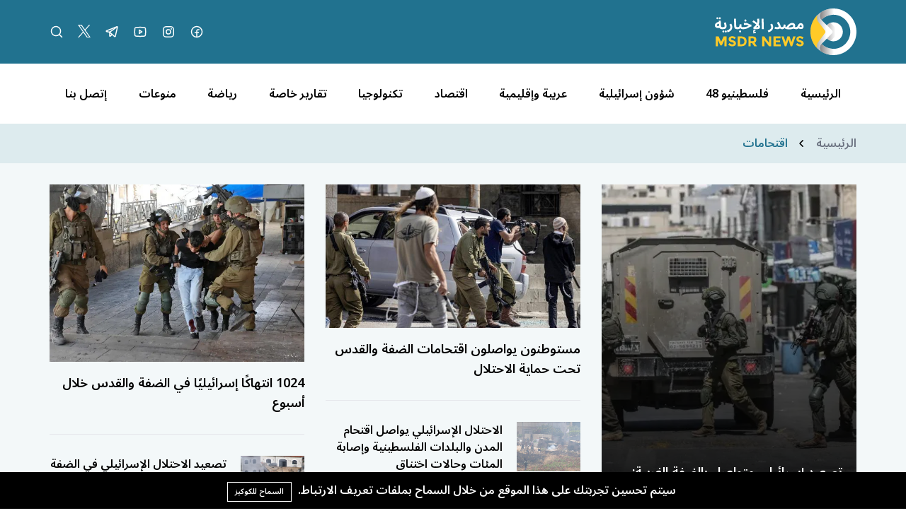

--- FILE ---
content_type: text/html; charset=UTF-8
request_url: https://msdrnews.com/tag/%D8%A7%D9%82%D8%AA%D8%AD%D8%A7%D9%85%D8%A7%D8%AA/
body_size: 10249
content:
<!DOCTYPE html>
<html lang="ar" dir="rtl">

<head>
    <meta charset="utf-8" />
    <meta name="viewport" content="width=device-width, initial-scale=1" />
    <meta name="theme-color" media="(prefers-color-scheme: light)" content="white" />
    <meta name="theme-color" media="(prefers-color-scheme: dark)" content="black" />
    <script src="https://unpkg.com/alpinejs@3.x.x/dist/cdn.min.js"></script>
        <link rel="preconnect" href="https://fonts.googleapis.com">
    <link rel="preconnect" href="https://fonts.gstatic.com" crossorigin>
    <link href="https://fonts.googleapis.com/css2?family=Noto+Sans+Arabic:wght@100..900&display=swap" rel="stylesheet">
    <title>اقتحامات - شبكة مصدر الاخبارية</title>
<meta name="description" content="مصدر الإخبارية، شبكة إعلامية فلسطينية مستقلة، تُعنى بالشأن الفلسطيني والإقليمي والدولي، وتولي أهمية خاصة للقضية الفلسطينية بالدرجة الأولى">
<link rel="canonical" href="https://msdrnews.com/tag/اقتحامات">
<meta name="robots" content="index, follow">
<meta property="og:site_name" content="شبكة مصدر الاخبارية">
<meta property="og:description" content="">
<meta property="og:url" content="https://msdrnews.com/tag/اقتحامات">
<meta property="og:title" content="اقتحامات">
<meta property="og:type" content="article">
<meta property="og:image" content="https://msdrnews.com/storage/news/logo-msdr-02-03-1.svg">
<meta name="twitter:title" content="اقتحامات">
<meta name="twitter:description" content="">

    <link rel="icon" type="image/x-icon" href="https://msdrnews.com/storage/logo-msdr-02-03-1.svg">

    <style>
    :root {
        --color-1st: #AF0F26;
        --primary-color: #AF0F26;
    }
</style>





<script type="application/ld+json">
{
  "@context": "https://schema.org",
  "@type": "WebSite",
  "name": "شبكة مصدر الاخبارية",
  "url": "https://msdrnews.com"
}
</script>




<link media="all" type="text/css" rel="stylesheet" href="https://msdrnews.com/vendor/core/plugins/language/css/language-public.css?v=2.2.0">
<link media="all" type="text/css" rel="stylesheet" href="https://msdrnews.com/vendor/core/plugins/cookie-consent/css/cookie-consent.css?v=1.0.1">
<link media="all" type="text/css" rel="stylesheet" href="https://msdrnews.com/themes/masdr/css/style.css?v=4.0">


<script type="application/ld+json">{"@context":"https:\/\/schema.org","@type":"BreadcrumbList","itemListElement":[{"@type":"ListItem","position":1,"name":"الرئيسية","item":"https:\/\/msdrnews.com"},{"@type":"ListItem","position":2,"name":"اقتحامات","item":"https:\/\/msdrnews.com\/tag\/اقتحامات"}]}</script>

<link
    href="https://msdrnews.com/tag/%D8%A7%D9%82%D8%AA%D8%AD%D8%A7%D9%85%D8%A7%D8%AA"
    hreflang="x-default"
    rel="alternate"
/>

            <link
            href="https://msdrnews.com/tag/%D8%A7%D9%82%D8%AA%D8%AD%D8%A7%D9%85%D8%A7%D8%AA"
            hreflang="ar"
            rel="alternate"
        />
    <link type="application/atom+xml" rel="alternate" title="Posts feed" href="https://msdrnews.com/feed?name=posts">


<script>
    window.siteUrl = "https://msdrnews.com";
</script>


</head>

<body class="header-fixed"
    :class="(modalSearchOpen || modalLiveOpen || mobileMenuOpen ? 'overflow-hidden pr-[17px]' : '')"
    x-data="{ headerFixed: false, modalSearchOpen: false, modalLiveOpen: false, mobileMenuOpen: false, breakingShow: true, notification: false }" x-init="console.log('Alpinejs init');">
    <div id="root">

        

        <header class="main-header bg-primary" :class="headerFixed ? 'fixed top-0 right-0 left-0 z-10 w-full' : ''">
            <div class="container header-inner">
                <div class="flex items-center h-[90px]">

                    <div class="col-auto">
                        <h1 class="main-logo m-0">
                            <a href="https://msdrnews.com">
                                <img src="https://msdrnews.com/storage/logo-msdr-02-02-3.svg" data-bb-lazy="true" style="max-height: 150px" alt="شبكة مصدر الاخبارية">
                            </a>
                        </h1>
                    </div>
                    <div class="sm:hidden" id="mobile-menu-icon">
                        <div class="cursor-pointer" @click="mobileMenuOpen = !mobileMenuOpen">
                            <svg xmlns="http://www.w3.org/2000/svg" viewBox="0 0 16 16" width="24" height="24"
                                class="fill-white">
                                <path fill-rule="evenodd"
                                    d="M1 2.75A.75.75 0 011.75 2h12.5a.75.75 0 110 1.5H1.75A.75.75 0 011 2.75zm0 5A.75.75 0 011.75 7h12.5a.75.75 0 110 1.5H1.75A.75.75 0 011 7.75zM1.75 12a.75.75 0 100 1.5h12.5a.75.75 0 100-1.5H1.75z">
                                </path>
                            </svg>
                        </div>
                    </div>
                                        <div class="hidden sm:flex space-x-20 space-x-reverse mr-auto">


                        <a class="group" href="#!">

                                                                                    <a  href="https://www.facebook.com/msdrnews" title="MSDRNEWS FB" target="_blank" style="color: rgb(255, 255, 255) !important;" class="social-img">
                                <img src="https://msdrnews.com/storage/facebooklogo.svg" data-bb-lazy="true" alt="MSDRNEWS FB">
                            </a>
                                                                                    <a  href="https://instagram.com/msdr.news" title="MSDRNEWS IG" target="_blank" class="social-img">
                                <img src="https://msdrnews.com/storage/instagramlogo.svg" data-bb-lazy="true" alt="MSDRNEWS IG">
                            </a>
                                                                                    <a  href="https://youtube.com/channel/UC2f5-7Onv7-ySUho5lXstxQ" title="Youtube" target="_blank" class="social-img">
                                <img src="https://msdrnews.com/storage/youtubelogo.svg" data-bb-lazy="true" alt="Youtube">
                            </a>
                                                                                    <a  href="https://t.me/msdrnews" title="Telegram" target="_blank" class="social-img">
                                <img src="https://msdrnews.com/storage/telegramlogo.svg" data-bb-lazy="true" alt="Telegram">
                            </a>
                                                                                    <a  href="https://x.com/msdrnews1" title="Twitter" target="_blank" class="social-img">
                                <img src="https://msdrnews.com/storage/twitter-x-logo-1.svg" data-bb-lazy="true" alt="Twitter">
                            </a>
                                                        
                            <a class="group" href="#!" @click="modalSearchOpen = true">
                                <svg width="20" height="20" viewBox="0 0 20 20" fill="none"
                                    xmlns="http://www.w3.org/2000/svg">
                                    <path
                                        d="M9.0625 15.625C12.6869 15.625 15.625 12.6869 15.625 9.0625C15.625 5.43813 12.6869 2.5 9.0625 2.5C5.43813 2.5 2.5 5.43813 2.5 9.0625C2.5 12.6869 5.43813 15.625 9.0625 15.625Z"
                                        class="stroke-white group-hover:stroke-yellow-500" stroke-width="1.5"
                                        stroke-linecap="round" stroke-linejoin="round" />
                                    <path d="M13.7026 13.7031L17.4996 17.5"
                                        class="stroke-white group-hover:stroke-yellow-500" stroke-width="1.5"
                                        stroke-linecap="round" stroke-linejoin="round" />
                                </svg>
                            </a>


                    </div>
                                    </div>
            </div>
        </header>
        <div class="main-header-height" :class="headerFixed ? 'h-[90px]' : ''"></div>
        <div class="main-menu bg-white hidden sm:block">
            <div class="container">
                <nav class="flex items-center flex-nowrap xl:justify-around overflow-x-auto w-full h-[85px] space-x-7 xl:space-x-0 space-x-reverse"
    >
        <a class="flex-none hover:text-yellow-500 " href="https://msdrnews.com" title="الرئيسية"
        >
        
        الرئيسية
    </a>
        <a class="flex-none hover:text-yellow-500 " href="https://msdrnews.com/category/palestinians-48" title="فلسطينيو 48"
        >
        
        فلسطينيو 48
    </a>
        <a class="flex-none hover:text-yellow-500 " href="https://msdrnews.com/category/israeli-affairs" title="شؤون إسرائيلية"
        >
        
        شؤون إسرائيلية
    </a>
        <a class="flex-none hover:text-yellow-500 " href="https://msdrnews.com/category/arab-and-regional" title="عربية وإقليمية"
        >
        
        عربية وإقليمية
    </a>
        <a class="flex-none hover:text-yellow-500 " href="https://msdrnews.com/category/economie" title="اقتصاد"
        >
        
        اقتصاد
    </a>
        <a class="flex-none hover:text-yellow-500 " href="https://msdrnews.com/category/technology" title="تكنولوجيا"
        >
        
        تكنولوجيا
    </a>
        <a class="flex-none hover:text-yellow-500 " href="https://msdrnews.com/category/reports" title="تقارير خاصة"
        >
        
        تقارير خاصة
    </a>
        <a class="flex-none hover:text-yellow-500 " href="https://msdrnews.com/category/sport" title="رياضة"
        >
        
        رياضة
    </a>
        <a class="flex-none hover:text-yellow-500 " href="https://msdrnews.com/category/diversified" title="منوعات"
        >
        
        منوعات
    </a>
        <a class="flex-none hover:text-yellow-500 " href="https://msdrnews.com/contact" title="إتصل بنا"
        >
        
        إتصل بنا
    </a>
    </nav>
 
            </div>
        </div>
    <div class="pb-40 mb-50 bg-primary/5" id="breadcrumb-div">

<div class="bg-primary/5 ">

    <div class="bg-primary/5 py-4 mb-40 mb-30">
        <div class="container flex items-center space-x-3 space-x-reverse">
            <a class="text-gray-500" href="https://msdrnews.com" title="الرئيسية">
                الرئيسية
            </a>
                                <svg class="fill-current" xmlns="http://www.w3.org/2000/svg" viewBox="0 0 16 16" width="16" height="16">
                <path d="M9.78 12.78a.75.75 0 01-1.06 0L4.47 8.53a.75.75 0 010-1.06l4.25-4.25a.75.75 0 011.06 1.06L6.06 8l3.72 3.72a.75.75 0 010 1.06z"></path>
            </svg>
        
                    <a class="text-primary hover:underline" href="https://msdrnews.com/tag/اقتحامات" title="اقتحامات">
                اقتحامات
            </a>
            
        </div>
    </div>
</div>

                    <div class="pb-30 mb-30 p-2">
    <div class="container">
        <section class="module module--10">
            <div class="grid sm:grid-cols-2 md:grid-cols-3 gap-30">
                
                
                                    <div class="group relative overflow-hidden sm:col-span-2 md:col-span-1 sm:h-2/4- md:h-full-">
                        <a class="absolute inset-0 w-full h-full z-[5]" href="https://msdrnews.com/111172/تصعيد-إسرائيلي-متواصل-بالضفة-الغربية-اقتحامات-اعتقالات-واعتداءات-للمستوطنين-على-المواطنين"></a>
                                                <img class="object-cover w-full h-full transition-transform group-hover:-translate-y-1 lazy"
                            src="https://msdrnews.com/storage/gettyimages-2211918916-1749811249.webp"
                            alt="تصعيد إسرائيلي متواصل بالضفة الغربية: اقتحامات، اعتقالات، واعتداءات للمستوطنين على المواطنين" />
                        <div
                            class="absolute inset-0 bg-gradient-to-t from-black to-black/0 flex flex-col justify-end p-20">
                            <h3 class="text-lg"><a class="text-white group-hover:text-yellow-500"
                                    href="https://msdrnews.com/111172/تصعيد-إسرائيلي-متواصل-بالضفة-الغربية-اقتحامات-اعتقالات-واعتداءات-للمستوطنين-على-المواطنين">تصعيد إسرائيلي متواصل بالضفة الغربية: اقتحامات، اعتقالات، واعتداءات للمستوطنين على المواطنين</a></h3>
                        </div>
                    </div>
                
                
                                    <div>
                        <div class="group border-b pb-30 mb-30">
                            <a class="block overflow-hidden" href="https://msdrnews.com/111137/مستوطنون-يواصلون-اقتحامات-الضفة-والقدس-تحت-حماية-الاحتلال">
                                <div>
                                    
                                    <img class="object-cover w-full transition-transform group-hover:scale-105 lazy"
                                        src="https://msdrnews.com/storage/mstotnyn.jpg"
                                        alt="مستوطنون يواصلون اقتحامات الضفة والقدس تحت حماية الاحتلال" />
                                </div>
                            </a>
                            <div class="mt-4">
                                <h3 class="text-lg"><a class="hover:text-primary"
                                        href="https://msdrnews.com/111137/مستوطنون-يواصلون-اقتحامات-الضفة-والقدس-تحت-حماية-الاحتلال">مستوطنون يواصلون اقتحامات الضفة والقدس تحت حماية الاحتلال</a></h3>
                            </div>
                        </div>
                                                    <div class="flex border-b pb-20 mb-20">
                                <a class="flex-none ml-20" href="https://msdrnews.com/111099/الاحتلال-الإسرائيلي-يواصل-اقتحام-المدن-والبلدات-الفلسطينية-وإصابة-المئات-وحالات-اختناق">
                                                                        <img class="object-cover w-[90px] h-[70px] lazy"
                                        src="https://msdrnews.com/storage/thumbs-b-c-eacc338f89d81d4b25e298828f6639ca.jpg"
                                        alt="الاحتلال الإسرائيلي يواصل اقتحام المدن والبلدات الفلسطينية وإصابة المئات وحالات اختناق" />
                                </a>
                                <div>
                                    <h3 class="text-base"><a class="hover:text-primary"
                                            href="https://msdrnews.com/111099/الاحتلال-الإسرائيلي-يواصل-اقتحام-المدن-والبلدات-الفلسطينية-وإصابة-المئات-وحالات-اختناق">الاحتلال الإسرائيلي يواصل اقتحام المدن والبلدات الفلسطينية وإصابة المئات وحالات اختناق</a>
                                    </h3>
                                </div>
                            </div>
                                            </div>
                
                
                                    <div>
                        <div class="group border-b pb-30 mb-30">
                            <a class="block overflow-hidden" href="https://msdrnews.com/111130/1024-انتهاكا-إسرائيليا-في-الضفة-والقدس-خلال-أسبوع">
                                <div>
                                                                        <img class="object-cover w-full transition-transform group-hover:scale-105 lazy"
                                        src="https://msdrnews.com/storage/koat-alahtlal-taatkl-ahd-hras-alaks-otoasl-aadoanha-aal-gnyn.webp"
                                        alt="1024 انتهاكًا إسرائيليًا في الضفة والقدس خلال أسبوع" />
                                </div>
                            </a>
                            <div class="mt-4">
                                <h3 class="text-lg"><a class="hover:text-primary"
                                        href="https://msdrnews.com/111130/1024-انتهاكا-إسرائيليا-في-الضفة-والقدس-خلال-أسبوع">1024 انتهاكًا إسرائيليًا في الضفة والقدس خلال أسبوع</a></h3>
                            </div>
                        </div>
                                                    <div class="flex border-b pb-20 mb-20">
                                <a class="flex-none ml-20" href="https://msdrnews.com/111061/تصعيد-الاحتلال-الإسرائيلي-في-الضفة-الغربية-اقتحامات-واعتقالات-وهدم-منازل-ومصادرة-أراض">
                                                                        <img class="object-cover w-[90px] h-[70px] lazy"
                                        src="https://msdrnews.com/storage/500jpg-72d4dd20-8647-49d6-9687-d30fae65b47b.jpg"
                                        alt="تصعيد الاحتلال الإسرائيلي في الضفة الغربية: اقتحامات واعتقالات وهدم منازل ومصادرة أراضٍ" />
                                </a>
                                <div>
                                    <h3 class="text-base"><a class="hover:text-primary"
                                            href="https://msdrnews.com/111061/تصعيد-الاحتلال-الإسرائيلي-في-الضفة-الغربية-اقتحامات-واعتقالات-وهدم-منازل-ومصادرة-أراض">تصعيد الاحتلال الإسرائيلي في الضفة الغربية: اقتحامات واعتقالات وهدم منازل ومصادرة أراضٍ</a>
                                    </h3>
                                </div>
                            </div>
                                            </div>
                            </div>
        </section>
    </div>
</div>


<div class="container">
    <section class="grid xs:grid-cols-2 sm:grid-cols-3 gap-30 mb-30">
                    <div class="group">
                <a class="block overflow-hidden" href="https://msdrnews.com/111054/استئناف-العملية-العسكرية-الإسرائيلية-في-الخليل-بعد-رفع-جزئي-لحظر-التجول">
                    <div>
                        
                        <img class="object-cover w-full transition-transform group-hover:scale-105 lazy"
                            src="https://msdrnews.com/storage/thumbs-b-c-2882b2eaf7a7188685f37f6873713eb7.jpg" alt="استئناف العملية العسكرية الإسرائيلية في الخليل بعد رفع جزئي لحظر التجول" />
                    </div>
                </a>
                <div class="mt-4">
                    <h3 class="text-lg"><a class="hover:text-primary"
                            href="https://msdrnews.com/111054/استئناف-العملية-العسكرية-الإسرائيلية-في-الخليل-بعد-رفع-جزئي-لحظر-التجول">استئناف العملية العسكرية الإسرائيلية في الخليل بعد رفع جزئي لحظر التجول</a></h3>
                    <span class="block mt-3 text-sm text-gray-500">22 يناير 2026 12:00 ص</span>
                </div>
            </div>
                    <div class="group">
                <a class="block overflow-hidden" href="https://msdrnews.com/111033/عشرات-المستوطنين-ينفذون-جولات-استفزازية-داخل-باحات-الأقصى">
                    <div>
                        
                        <img class="object-cover w-full transition-transform group-hover:scale-105 lazy"
                            src="https://msdrnews.com/storage/alaks-arshyfjpg-903d2bbf-651d-45b3-a59e-10410e40a69c.jpg" alt="عشرات المستوطنين ينفذون جولات استفزازية داخل باحات الأقصى" />
                    </div>
                </a>
                <div class="mt-4">
                    <h3 class="text-lg"><a class="hover:text-primary"
                            href="https://msdrnews.com/111033/عشرات-المستوطنين-ينفذون-جولات-استفزازية-داخل-باحات-الأقصى">عشرات المستوطنين ينفذون جولات استفزازية داخل باحات الأقصى</a></h3>
                    <span class="block mt-3 text-sm text-gray-500">21 يناير 2026 11:50 ص</span>
                </div>
            </div>
                    <div class="group">
                <a class="block overflow-hidden" href="https://msdrnews.com/110853/الاحتلال-يواصل-اقتحام-قرية-المغير-ويحول-منزلا-إلى-ثكنة-عسكرية">
                    <div>
                        
                        <img class="object-cover w-full transition-transform group-hover:scale-105 lazy"
                            src="https://msdrnews.com/storage/66666666666666jpg-088a4951-b6f8-40a2-8718-74f41e1fac93.jpg" alt="الاحتلال يواصل اقتحام قرية المغير ويحوّل منزلاً إلى ثكنة عسكرية" />
                    </div>
                </a>
                <div class="mt-4">
                    <h3 class="text-lg"><a class="hover:text-primary"
                            href="https://msdrnews.com/110853/الاحتلال-يواصل-اقتحام-قرية-المغير-ويحول-منزلا-إلى-ثكنة-عسكرية">الاحتلال يواصل اقتحام قرية المغير ويحوّل منزلاً إلى ثكنة عسكرية</a></h3>
                    <span class="block mt-3 text-sm text-gray-500">18 يناير 2026 12:00 ص</span>
                </div>
            </div>
                    <div class="group">
                <a class="block overflow-hidden" href="https://msdrnews.com/110843/هجمات-المستوطنين-واعتقالات-الاحتلال-تتواصل-في-الضفة-الغربية">
                    <div>
                        
                        <img class="object-cover w-full transition-transform group-hover:scale-105 lazy"
                            src="https://msdrnews.com/storage/alsdrjpg-988fd37d-d1cc-49cb-bdad-fee95c407e51.jpg" alt="هجمات المستوطنين واعتقالات الاحتلال تتواصل في الضفة الغربية" />
                    </div>
                </a>
                <div class="mt-4">
                    <h3 class="text-lg"><a class="hover:text-primary"
                            href="https://msdrnews.com/110843/هجمات-المستوطنين-واعتقالات-الاحتلال-تتواصل-في-الضفة-الغربية">هجمات المستوطنين واعتقالات الاحتلال تتواصل في الضفة الغربية</a></h3>
                    <span class="block mt-3 text-sm text-gray-500">18 يناير 2026 12:00 ص</span>
                </div>
            </div>
                    <div class="group">
                <a class="block overflow-hidden" href="https://msdrnews.com/110770/تصعيد-الاحتلال-ومستوطنيه-بالضفة-الغربية-اقتحامات-واعتقالات-ومواجهات-مع-الأهالي">
                    <div>
                        
                        <img class="object-cover w-full transition-transform group-hover:scale-105 lazy"
                            src="https://msdrnews.com/storage/35099044-1721393187-1.webp" alt="تصعيد الاحتلال ومستوطنيه بالضفة الغربية: اقتحامات واعتقالات ومواجهات مع الأهالي" />
                    </div>
                </a>
                <div class="mt-4">
                    <h3 class="text-lg"><a class="hover:text-primary"
                            href="https://msdrnews.com/110770/تصعيد-الاحتلال-ومستوطنيه-بالضفة-الغربية-اقتحامات-واعتقالات-ومواجهات-مع-الأهالي">تصعيد الاحتلال ومستوطنيه بالضفة الغربية: اقتحامات واعتقالات ومواجهات مع الأهالي</a></h3>
                    <span class="block mt-3 text-sm text-gray-500">17 يناير 2026 12:00 ص</span>
                </div>
            </div>
                    <div class="group">
                <a class="block overflow-hidden" href="https://msdrnews.com/110750/حملة-اقتحامات-واعتقالات-واسعة-للاحتلال-في-الضفة-الغربية">
                    <div>
                        
                        <img class="object-cover w-full transition-transform group-hover:scale-105 lazy"
                            src="https://msdrnews.com/storage/aaatkalat-aldf.jpg" alt="حملة اقتحامات واعتقالات واسعة للاحتلال في الضفة الغربية" />
                    </div>
                </a>
                <div class="mt-4">
                    <h3 class="text-lg"><a class="hover:text-primary"
                            href="https://msdrnews.com/110750/حملة-اقتحامات-واعتقالات-واسعة-للاحتلال-في-الضفة-الغربية">حملة اقتحامات واعتقالات واسعة للاحتلال في الضفة الغربية</a></h3>
                    <span class="block mt-3 text-sm text-gray-500">16 يناير 2026 10:17 ص</span>
                </div>
            </div>
                    <div class="group">
                <a class="block overflow-hidden" href="https://msdrnews.com/110680/حملة-اقتحامات-واعتقالات-واسعة-للاحتلال-في-الضفة-والقدس">
                    <div>
                        
                        <img class="object-cover w-full transition-transform group-hover:scale-105 lazy"
                            src="https://msdrnews.com/storage/aaatkalat-aldf-1.jpeg" alt="حملة اقتحامات واعتقالات واسعة للاحتلال في الضفة والقدس" />
                    </div>
                </a>
                <div class="mt-4">
                    <h3 class="text-lg"><a class="hover:text-primary"
                            href="https://msdrnews.com/110680/حملة-اقتحامات-واعتقالات-واسعة-للاحتلال-في-الضفة-والقدس">حملة اقتحامات واعتقالات واسعة للاحتلال في الضفة والقدس</a></h3>
                    <span class="block mt-3 text-sm text-gray-500">14 يناير 2026 12:00 ص</span>
                </div>
            </div>
                    <div class="group">
                <a class="block overflow-hidden" href="https://msdrnews.com/110555/الاحتلال-يحاصر-مدخل-البلدة-القديمة-بمدينة-نابلس-ويعتقل-مواطنين">
                    <div>
                        
                        <img class="object-cover w-full transition-transform group-hover:scale-105 lazy"
                            src="https://msdrnews.com/storage/gettyimages-1243908025.webp" alt="اشتباكات واعتقالات جديدة في نابلس واعتداءات إسرائيلية على مداخل الضفة الغربية" />
                    </div>
                </a>
                <div class="mt-4">
                    <h3 class="text-lg"><a class="hover:text-primary"
                            href="https://msdrnews.com/110555/الاحتلال-يحاصر-مدخل-البلدة-القديمة-بمدينة-نابلس-ويعتقل-مواطنين">اشتباكات واعتقالات جديدة في نابلس واعتداءات إسرائيلية على مداخل الضفة الغربية</a></h3>
                    <span class="block mt-3 text-sm text-gray-500">11 يناير 2026 12:00 ص</span>
                </div>
            </div>
                    <div class="group">
                <a class="block overflow-hidden" href="https://msdrnews.com/110369/تصعيد-الاحتلال-الإسرائيلي-في-الضفة-إصابات-واعتقالات-واقتحامات-لعدة-بلدات">
                    <div>
                        
                        <img class="object-cover w-full transition-transform group-hover:scale-105 lazy"
                            src="https://msdrnews.com/storage/reuters-68ebda7c-1760287356.webp" alt="تصعيد الاحتلال الإسرائيلي في الضفة: إصابات واعتقالات واقتحامات لعدة بلدات" />
                    </div>
                </a>
                <div class="mt-4">
                    <h3 class="text-lg"><a class="hover:text-primary"
                            href="https://msdrnews.com/110369/تصعيد-الاحتلال-الإسرائيلي-في-الضفة-إصابات-واعتقالات-واقتحامات-لعدة-بلدات">تصعيد الاحتلال الإسرائيلي في الضفة: إصابات واعتقالات واقتحامات لعدة بلدات</a></h3>
                    <span class="block mt-3 text-sm text-gray-500">07 يناير 2026 12:00 ص</span>
                </div>
            </div>
            </section>
</div>

    <div class="text-center my-70">
        <nav class="inline-flex space-x-4 space-x-reverse">
            
                            <span class="group w-6 h-7 flex items-center justify-center text-sm text-primary/50 cursor-not-allowed">
                    <svg xmlns="http://www.w3.org/2000/svg" viewBox="0 0 16 16" width="16" height="16"
                        class="transition-all fill-primary/50">
                        <path fill-rule="evenodd"
                            d="M9.78 12.78a.75.75 0 01-1.06 0L4.47 8.53a.75.75 0 010-1.06l4.25-4.25a.75.75 0 011.06 1.06L6.06 8l3.72 3.72a.75.75 0 010 1.06z">
                        </path>
                    </svg>
                </span>
            
            
            
            
            
            
                                                <span
                        class="group w-6 h-7 flex items-center justify-center border-b-2 border-yellow-500 text-sm text-yellow-500 cursor-default">1</span>
                                                                <a href="https://msdrnews.com/tag/%D8%A7%D9%82%D8%AA%D8%AD%D8%A7%D9%85%D8%A7%D8%AA?page=2"
                        class="group w-6 h-7 flex items-center justify-center border-b-2 border-primary/20 text-sm text-primary hover:border-yellow-500 hover:text-yellow-500 transition-all">2</a>
                                                                <a href="https://msdrnews.com/tag/%D8%A7%D9%82%D8%AA%D8%AD%D8%A7%D9%85%D8%A7%D8%AA?page=3"
                        class="group w-6 h-7 flex items-center justify-center border-b-2 border-primary/20 text-sm text-primary hover:border-yellow-500 hover:text-yellow-500 transition-all">3</a>
                                                                <a href="https://msdrnews.com/tag/%D8%A7%D9%82%D8%AA%D8%AD%D8%A7%D9%85%D8%A7%D8%AA?page=4"
                        class="group w-6 h-7 flex items-center justify-center border-b-2 border-primary/20 text-sm text-primary hover:border-yellow-500 hover:text-yellow-500 transition-all">4</a>
                            
            
                                                <span class="group w-6 h-7 flex items-center justify-center text-sm text-primary/50">...</span>
                
                <a href="https://msdrnews.com/tag/%D8%A7%D9%82%D8%AA%D8%AD%D8%A7%D9%85%D8%A7%D8%AA?page=8"
                    class="group w-6 h-7 flex items-center justify-center border-b-2 border-primary/20 text-sm text-primary hover:border-yellow-500 hover:text-yellow-500 transition-all">8</a>
            
            
                            <a href="https://msdrnews.com/tag/%D8%A7%D9%82%D8%AA%D8%AD%D8%A7%D9%85%D8%A7%D8%AA?page=2"
                    class="group w-6 h-7 flex items-center justify-center text-sm text-primary hover:text-yellow-500 transition-all">
                    <svg xmlns="http://www.w3.org/2000/svg" viewBox="0 0 16 16" width="16" height="16"
                        class="transition-all fill-primary group-hover:fill-yellow-500">
                        <path fill-rule="evenodd"
                            d="M6.22 3.22a.75.75 0 011.06 0l4.25 4.25a.75.75 0 010 1.06l-4.25 4.25a.75.75 0 01-1.06-1.06L9.94 8 6.22 4.28a.75.75 0 010-1.06z">
                        </path>
                    </svg>
                </a>
                    </nav>
    </div>



<!-- Mouse Cursor Elements -->
<div class="mouse-cursor cursor-outer"></div>
<div class="mouse-cursor cursor-inner"></div>


<!-- Main Footer -->
<footer class="main-footer bg-primary/5 pt-60" style="position: relative; padding-bottom: 60px;">
    <div class="container">
        <div class="lg:flex items-start gap-30">
            <!-- Logo and Description Section -->
            <div class="lg:w-3/4 lg:ml-50 mb-40 lg:mb-0">
                <div class="logo">
                    <h2 class="text-primary text-[26px] font-bold">
                        شبكة مصدر الاخبارية
                    </h2>
                </div>
                                <p class="font-base text-gray-600 mt-20">
                    <span class="">مصدر الإخبارية، شبكة إعلامية فلسطينية مستقلة، تُعنى بالشأن الفلسطيني والإقليمي والدولي، وتولي أهمية خاصة للقضية الفلسطينية بالدرجة الأولى</span>
                </p>
                            </div>

            <div class="col-span-2 flex flex-wrap items-center mb-50">
                <a class="w-1/2 sm:w-1/4 mb-20 text-gray-500 hover:text-primary" href="https://msdrnews.com/category/palestinians-48"
            title="فلسطينيو 48"
            >فلسطينيو 48</a>
            <a class="w-1/2 sm:w-1/4 mb-20 text-gray-500 hover:text-primary" href="https://msdrnews.com/category/arab-and-regional"
            title="عربية وإقليمية"
            >عربية وإقليمية</a>
            <a class="w-1/2 sm:w-1/4 mb-20 text-gray-500 hover:text-primary" href="https://msdrnews.com/category/reports"
            title="تقارير خاصة"
            >تقارير خاصة</a>
            <a class="w-1/2 sm:w-1/4 mb-20 text-gray-500 hover:text-primary" href="https://msdrnews.com/category/politics/local"
            title="محلية"
            >محلية</a>
    
    <a class="w-1/2 sm:w-1/4 mb-20 text-gray-500 hover:text-primary" href="https://msdrnews.com/category/economie"
            title="اقتصاد"
            >اقتصاد</a>
            <a class="w-1/2 sm:w-1/4 mb-20 text-gray-500 hover:text-primary" href="https://msdrnews.com/category/the-family"
            title="الأسرة"
            >الأسرة</a>
            <a class="w-1/2 sm:w-1/4 mb-20 text-gray-500 hover:text-primary" href="https://msdrnews.com/category/prisoners"
            title="الأسرى"
            >الأسرى</a>
            <a class="w-1/2 sm:w-1/4 mb-20 text-gray-500 hover:text-primary" href="https://msdrnews.com/category/diversified"
            title="منوعات"
            >منوعات</a>
    
    <a class="w-1/2 sm:w-1/4 mb-20 text-gray-500 hover:text-primary" href="https://msdrnews.com/category/refugees"
            title="اللاجئين"
            >اللاجئين</a>
            <a class="w-1/2 sm:w-1/4 mb-20 text-gray-500 hover:text-primary" href="https://msdrnews.com/category/jerusalem"
            title="القدس"
            >القدس</a>
            <a class="w-1/2 sm:w-1/4 mb-20 text-gray-500 hover:text-primary" href="https://msdrnews.com/category/سياسة"
            title="سياسة"
            >سياسة</a>
    
    <a class="w-1/2 sm:w-1/4 mb-20 text-gray-500 hover:text-primary" href="https://msdrnews.com/category/opinions"
            title="أقلام"
            >أقلام</a>
            <a class="w-1/2 sm:w-1/4 mb-20 text-gray-500 hover:text-primary" href="https://msdrnews.com/contact"
            title="اتصل بنا"
            >اتصل بنا</a>
    
    
            </div>
        </div>
    </div>

    <!-- Copyright and Social Links Section -->
    <div class="footer">
        <div class="container">
            <div class="md:flex items-center justify-between">
                                <p class="font-sm text-primary mt-30 md:mt-0 text-center">
                    جميع الحقوق محفوظة لمصدر الإخبارية © 2025
                </p>
                
                                <nav class="social flex justify-center space-x-20 space-x-reverse mt-30 md:mt-0 social-img">
                                                            <a class="group"  href="https://www.facebook.com/msdrnews" title="MSDRNEWS FB" target="_blank" style="color: rgb(255, 255, 255) !important;" class="social-img footer-social-img">
                        <img src="https://msdrnews.com/storage/facebooklogo.svg" data-bb-lazy="true" alt="MSDRNEWS FB">
                    </a>
                                                            <a class="group"  href="https://instagram.com/msdr.news" title="MSDRNEWS IG" target="_blank" class="social-img footer-social-img">
                        <img src="https://msdrnews.com/storage/instagramlogo.svg" data-bb-lazy="true" alt="MSDRNEWS IG">
                    </a>
                                                            <a class="group"  href="https://youtube.com/channel/UC2f5-7Onv7-ySUho5lXstxQ" title="Youtube" target="_blank" class="social-img footer-social-img">
                        <img src="https://msdrnews.com/storage/youtubelogo.svg" data-bb-lazy="true" alt="Youtube">
                    </a>
                                                            <a class="group"  href="https://t.me/msdrnews" title="Telegram" target="_blank" class="social-img footer-social-img">
                        <img src="https://msdrnews.com/storage/telegramlogo.svg" data-bb-lazy="true" alt="Telegram">
                    </a>
                                                            <a class="group"  href="https://x.com/msdrnews1" title="Twitter" target="_blank" class="social-img footer-social-img">
                        <img src="https://msdrnews.com/storage/twitter-x-logo-1.svg" data-bb-lazy="true" alt="Twitter">
                    </a>
                                    </nav>
                            </div>
        </div>
    </div>

    <!-- BandoraCMS Credits - Absolutely positioned at bottom -->
    <div
        style="position: absolute; bottom: 0; left: 0; right: 0; width: 100%; margin: 0; padding: 8px 0; background-color: #000; color: white; text-align: center;">
        <div class="flex items-center justify-center">
            <a href="https://bandora.io/" target="_blank" class="flex items-center mr-5 hover:text-primary transition">
                <img src="https://msdrnews.com/storage/bandora-logo-04-1-2.png" alt="BandoraCMS"
                    class="h-20 w-auto mr-5">&nbsp;
                <span class="text-sm font-normal">Powered By BandoraCMS</span>
            </a>
        </div>
    </div>
</footer>

<!-- Search Modal Section -->
<section>
    <div class="bg-black bg-opacity-80 fixed top-0 left-0 z-10 w-full min-h-screen h-full" x-show="modalSearchOpen"
        x-transition.opacity style="display: none;">
        <div class="w-full py-5 bg-gradient-to-bl from-black self-start flex justify-center" id="searchModal"
            @click.outside="modalSearchOpen = false">
            <form class="flex items-center relative space-x-3 space-x-reverse w-full max-w-[750px]"
                action="https://msdrnews.com/search">
                <div class="relative w-full">
                    <label class="absolute right-5 top-1/2 -translate-y-1/2" for="searchInput">
                        <svg xmlns="http://www.w3.org/2000/svg" viewBox="0 0 24 24" width="24" height="24"
                            class="fill-gray-400">
                            <path fill-rule="evenodd"
                                d="M14.53 15.59a8.25 8.25 0 111.06-1.06l5.69 5.69a.75.75 0 11-1.06 1.06l-5.69-5.69zM2.5 9.25a6.75 6.75 0 1111.74 4.547.746.746 0 00-.443.442A6.75 6.75 0 012.5 9.25z">
                            </path>
                        </svg>
                    </label>
                    <input
                        class="shrink py-3 rounded-md w-full border border-transparent focus:outline-none focus:border focus:border-primary-500 focus:ring-primary-500/40 focus:ring-1 pr-12 pl-4"
                        type="search" name="q" id="searchInput" placeholder="ابحث..." />
                </div>
                <button class="px-6 h-50 bg-primary text-white rounded-md hover:bg-primary/70"
                    type="submit">بحث</button>
                <a class="w-9 h-9 shrink-0 rounded-full flex items-center justify-center bg-red-500 hover:bg-red-700"
                    href="#" role="button" @click="modalSearchOpen = false">
                    <svg xmlns="http://www.w3.org/2000/svg" viewBox="0 0 24 24" width="24" height="24"
                        class="fill-white">
                        <path fill-rule="evenodd"
                            d="M5.72 5.72a.75.75 0 011.06 0L12 10.94l5.22-5.22a.75.75 0 111.06 1.06L13.06 12l5.22 5.22a.75.75 0 11-1.06 1.06L12 13.06l-5.22 5.22a.75.75 0 01-1.06-1.06L10.94 12 5.72 6.78a.75.75 0 010-1.06z">
                        </path>
                    </svg>
                </a>
            </form>
        </div>
    </div>
</section>

<!-- Breaking News Section -->
 <!-- Get Last 6 hours news -->



<!-- Live Video Modal Template -->
<template x-if="modalLiveOpen">
    <section>
        <div class="bg-black bg-opacity-90 fixed top-0 left-0 z-10 w-full min-h-screen h-full flex items-center justify-center px-4 py-5"
            x-show="modalLiveOpen">
            <div class="w-full max-w-[750px] bg-white p-20">
                <div class="flex items-center justify-between mb-20">
                    <h3 class="text-lg">بث مباشر</h3>
                    <button
                        class="w-9 h-9 rounded-full bg-gray-900 text-white flex items-center justify-center hover:bg-red-500"
                        @click="modalLiveOpen = false">
                        <svg xmlns="http://www.w3.org/2000/svg" viewBox="0 0 24 24" width="24" height="24"
                            class="fill-current">
                            <path fill-rule="evenodd"
                                d="M5.72 5.72a.75.75 0 011.06 0L12 10.94l5.22-5.22a.75.75 0 111.06 1.06L13.06 12l5.22 5.22a.75.75 0 11-1.06 1.06L12 13.06l-5.22 5.22a.75.75 0 01-1.06-1.06L10.94 12 5.72 6.78a.75.75 0 010-1.06z">
                            </path>
                        </svg>
                    </button>
                </div>
                <div>
                    <iframe class="w-full aspect-video" src="https://www.youtube.com/embed/eJ6ZMd4sVrI"
                        title="YouTube video player" frameborder="0"
                        allow="accelerometer; autoplay; clipboard-write; encrypted-media; gyroscope; picture-in-picture"
                        allowfullscreen></iframe>
                </div>
            </div>
        </div>
    </section>
</template>

<!-- Mobile Menu Template -->
<template x-if="mobileMenuOpen">
    <section>
        <div class="mobile-menu fixed inset-0 z-50 bg-gradient-to-b from-primary/80 via-white/80 to-white/80 p-6 backdrop-blur-sm flex flex-col"
            x-show="mobileMenuOpen">
            <!-- Header with Logo and Close Button -->
            <div class="shrink-0 flex justify-between mb-4">
                <img src="https://msdrnews.com/storage/logo-msdr-02-02-3.svg" data-bb-lazy="true" style="max-height: 150px" alt="شبكة مصدر الاخبارية">
                <div class="cursor-pointer" @click="mobileMenuOpen = !mobileMenuOpen">
                    <svg xmlns="http://www.w3.org/2000/svg" viewBox="0 0 24 24" width="24" height="24"
                        class="fill-white">
                        <path fill-rule="evenodd"
                            d="M5.72 5.72a.75.75 0 011.06 0L12 10.94l5.22-5.22a.75.75 0 111.06 1.06L13.06 12l5.22 5.22a.75.75 0 11-1.06 1.06L12 13.06l-5.22 5.22a.75.75 0 01-1.06-1.06L10.94 12 5.72 6.78a.75.75 0 010-1.06z">
                        </path>
                    </svg>
                </div>
            </div>
            <!-- Mobile Menu Items -->
            <div class="flex-1 overflow-y-auto space-y-3 pl-4">
        <a class="flex items-center group text-black bg-gray-200 hover:text-white hover:bg-yellow-500 py-3 px-4 rounded" href="https://msdrnews.com" title="الرئيسية"
        >
        
        الرئيسية
    </a>
        <a class="flex items-center group text-black bg-gray-200 hover:text-white hover:bg-yellow-500 py-3 px-4 rounded" href="https://msdrnews.com/category/palestinians-48" title="فلسطينيو 48"
        >
        
        فلسطينيو 48
    </a>
        <a class="flex items-center group text-black bg-gray-200 hover:text-white hover:bg-yellow-500 py-3 px-4 rounded" href="https://msdrnews.com/category/israeli-affairs" title="شؤون إسرائيلية"
        >
        
        شؤون إسرائيلية
    </a>
        <a class="flex items-center group text-black bg-gray-200 hover:text-white hover:bg-yellow-500 py-3 px-4 rounded" href="https://msdrnews.com/category/arab-and-regional" title="عربية وإقليمية"
        >
        
        عربية وإقليمية
    </a>
        <a class="flex items-center group text-black bg-gray-200 hover:text-white hover:bg-yellow-500 py-3 px-4 rounded" href="https://msdrnews.com/category/economie" title="اقتصاد"
        >
        
        اقتصاد
    </a>
        <a class="flex items-center group text-black bg-gray-200 hover:text-white hover:bg-yellow-500 py-3 px-4 rounded" href="https://msdrnews.com/category/technology" title="تكنولوجيا"
        >
        
        تكنولوجيا
    </a>
        <a class="flex items-center group text-black bg-gray-200 hover:text-white hover:bg-yellow-500 py-3 px-4 rounded" href="https://msdrnews.com/category/reports" title="تقارير خاصة"
        >
        
        تقارير خاصة
    </a>
        <a class="flex items-center group text-black bg-gray-200 hover:text-white hover:bg-yellow-500 py-3 px-4 rounded" href="https://msdrnews.com/category/sport" title="رياضة"
        >
        
        رياضة
    </a>
        <a class="flex items-center group text-black bg-gray-200 hover:text-white hover:bg-yellow-500 py-3 px-4 rounded" href="https://msdrnews.com/category/diversified" title="منوعات"
        >
        
        منوعات
    </a>
        <a class="flex items-center group text-black bg-gray-200 hover:text-white hover:bg-yellow-500 py-3 px-4 rounded" href="https://msdrnews.com/contact" title="إتصل بنا"
        >
        
        إتصل بنا
    </a>
    
    <!-- Live Stream Button -->
    <a class="flex items-center group text-black bg-gray-200 hover:text-white hover:bg-yellow-500 py-3 px-4 rounded"
        href="#!" @click="modalLiveOpen = true, mobileMenuOpen = false">
        <span>بث مباشر</span>
        <div
            class="flex items-center justify-center w-8 h-8 rounded-full bg-red-500 ring-2 ring-red-500/40 mr-4 group-hover:bg-yellow-500 group-hover:ring-yellow-500/40">
            <svg width="18" height="18" viewBox="0 0 18 18" fill="none" xmlns="http://www.w3.org/2000/svg">
                <path
                    d="M15.2824 2.71754C13.6043 1.0395 11.3732 0.115356 8.99997 0.115356C6.62677 0.115356 4.39566 1.0395 2.71758 2.71754C1.0395 4.39559 0.115356 6.62677 0.115356 8.99997C0.115356 11.346 1.02134 13.5588 2.66656 15.2309C2.76846 15.3345 2.90301 15.3863 3.03767 15.3863C3.16944 15.3863 3.30136 15.3366 3.40273 15.2368C3.60767 15.0352 3.61034 14.7056 3.40874 14.5006C1.95638 13.0246 1.15652 11.0711 1.15652 8.99997C1.15652 4.67507 4.67507 1.15652 8.99997 1.15652C13.3249 1.15652 16.8434 4.67507 16.8434 8.99997C16.8434 11.071 16.0435 13.0246 14.5911 14.5007C14.3894 14.7056 14.3921 15.0352 14.5971 15.2369C14.802 15.4385 15.1316 15.4358 15.3332 15.2309C16.9785 13.5588 17.8846 11.346 17.8846 8.99997C17.8846 6.62677 16.9604 4.39566 15.2824 2.71754Z"
                    fill="white" />
                <path
                    d="M9 2.34583C5.33082 2.34583 2.34576 5.33088 2.34576 9.00002C2.34576 10.5077 2.86406 11.9846 3.8051 13.1586C3.98487 13.383 4.31256 13.419 4.53686 13.2392C4.7612 13.0594 4.79729 12.7318 4.61749 12.5074C3.81246 11.5031 3.38693 10.2903 3.38693 9.00002C3.38693 5.90498 5.90499 3.38699 9 3.38699C12.095 3.38699 14.613 5.90498 14.613 9.00002C14.613 10.2903 14.1875 11.5031 13.3825 12.5075C13.2027 12.7319 13.2388 13.0595 13.4631 13.2393C13.5592 13.3163 13.6741 13.3537 13.7883 13.3537C13.9409 13.3537 14.0921 13.2869 14.1949 13.1587C15.1359 11.9846 15.6542 10.5077 15.6542 9.00002C15.6542 5.33088 12.6692 2.34583 9 2.34583Z"
                    fill="white" />
                <path
                    d="M10.1477 9.94688C9.86953 9.46499 9.45119 9.1886 8.99994 9.1886C8.54867 9.1886 8.13029 9.46499 7.85209 9.94688L4.41718 15.8963C4.13891 16.3783 4.10876 16.8788 4.33438 17.2696C4.56 17.6604 5.00853 17.8845 5.56496 17.8845L12.4349 17.8846C12.9913 17.8846 13.4399 17.6604 13.6655 17.2696C13.8911 16.8788 13.8609 16.3783 13.5826 15.8964L10.1477 9.94688Z"
                    fill="white" />
            </svg>
        </div>
    </a>
</div>

            <!-- Social Links -->
            <nav class="flex justify-center space-x-4 space-x-reverse border-t border-gray-400 pt-4 mt-4 shrink-0 social-img"
                id="mobile-menu-social">
                                                                <a  href="https://www.facebook.com/msdrnews" title="MSDRNEWS FB" target="_blank" style="color: rgb(255, 255, 255) !important;" class="group social-img footer-social-img">
                    <img src="https://msdrnews.com/storage/facebooklogo.svg" data-bb-lazy="true" alt="MSDRNEWS FB">
                </a>
                                                <a  href="https://instagram.com/msdr.news" title="MSDRNEWS IG" target="_blank" class="group social-img footer-social-img">
                    <img src="https://msdrnews.com/storage/instagramlogo.svg" data-bb-lazy="true" alt="MSDRNEWS IG">
                </a>
                                                <a  href="https://youtube.com/channel/UC2f5-7Onv7-ySUho5lXstxQ" title="Youtube" target="_blank" class="group social-img footer-social-img">
                    <img src="https://msdrnews.com/storage/youtubelogo.svg" data-bb-lazy="true" alt="Youtube">
                </a>
                                                <a  href="https://t.me/msdrnews" title="Telegram" target="_blank" class="group social-img footer-social-img">
                    <img src="https://msdrnews.com/storage/telegramlogo.svg" data-bb-lazy="true" alt="Telegram">
                </a>
                                                <a  href="https://x.com/msdrnews1" title="Twitter" target="_blank" class="group social-img footer-social-img">
                    <img src="https://msdrnews.com/storage/twitter-x-logo-1.svg" data-bb-lazy="true" alt="Twitter">
                </a>
                                            </nav>
        </div>
    </section>
</template>

<!-- Back to Top Button -->
<div id="back2top" class="fixed bottom-4 right-4 cursor-pointer opacity-0 transition-opacity duration-300">
    <div class="w-10 h-10 bg-primary rounded-full flex items-center justify-center text-white hover:bg-yellow-500">
        <svg class="icon  svg-icon-ti-ti-arrow-narrow-up"
  xmlns="http://www.w3.org/2000/svg"
  width="24"
  height="24"
  viewBox="0 0 24 24"
  fill="none"
  stroke="currentColor"
  stroke-width="2"
  stroke-linecap="round"
  stroke-linejoin="round"
  >
  <path stroke="none" d="M0 0h24v24H0z" fill="none"/>
  <path d="M12 5l0 14" />
  <path d="M16 9l-4 -4" />
  <path d="M8 9l4 -4" />
</svg>
    </div>
</div>






<script src="https://msdrnews.com/vendor/core/packages/theme/plugins/lazyload.min.js"></script>
<script data-pagespeed-no-defer="1" src="https://msdrnews.com/themes/masdr/plugins/jquery/jquery-3.7.1.min.js?v=1.0"></script>
<script src="https://msdrnews.com/themes/masdr/plugins/js/runtime.27af1a1800e29ba3f729.js?v=1.0"></script>
<script src="https://msdrnews.com/themes/masdr/plugins/js/vendors~main~.9b272f5c1b20ee2511ce.js?v=1.0"></script>
<script src="https://msdrnews.com/themes/masdr/plugins/js/custom.js?v=1.3.0"></script>
<script src="https://msdrnews.com/themes/masdr/plugins/js/main.7d3f96373a09a2a86bed.js?v=1.0"></script>
<script src="https://msdrnews.com/vendor/core/plugins/language/js/language-public.js?v=2.2.0"></script>
<script src="https://msdrnews.com/vendor/core/plugins/cookie-consent/js/cookie-consent.js?v=1.0.1"></script>



<!-- Global site tag (gtag.js) - Google Analytics -->
    <script async defer src='https://www.googletagmanager.com/gtag/js?id=G-JRQKQ8KMDF'></script>
    <script>
      window.dataLayer = window.dataLayer || [];
      function gtag(){dataLayer.push(arguments);}
      gtag('js', new Date());

      gtag('config', 'G-JRQKQ8KMDF');
    </script>

<script src="https://msdrnews.com/vendor/core/packages/theme/js/toast.js"></script>

    <script>
        document.addEventListener('DOMContentLoaded', function () {
            window.Theme = window.Theme || {};

            Theme.lazyLoadInstance = new LazyLoad({
                elements_selector: '[data-bb-lazy="true"]',
            });
        });

        document.addEventListener('shortcode.loaded', function () {
            Theme.lazyLoadInstance.update()
        });
    </script><div
        class="js-cookie-consent cookie-consent cookie-consent-full-width"
        style="background-color: #000; color: #fff;"
    >
        <div
            class="cookie-consent-body"
            style="max-width: 1170px;"
        >
            <span class="cookie-consent__message">
                سيتم تحسين تجربتك على هذا الموقع من خلال السماح بملفات تعريف الارتباط.
                            </span>

            <button
                class="js-cookie-consent-agree cookie-consent__agree"
                style="background-color: #000; color: #fff; border: 1px solid #fff;"
            >
                السماح للكوكيز
            </button>
        </div>
    </div>
    <div data-site-cookie-name="cookie_for_consent"></div>
    <div data-site-cookie-lifetime="7300"></div>
    <div data-site-cookie-domain="msdrnews.com"></div>
    <div data-site-session-secure=""></div>



<style>
    .swiper-fade .swiper-slide:not(.swiper-slide-active) {
      opacity: 0 !important;
    }
  </style>


--- FILE ---
content_type: image/svg+xml
request_url: https://msdrnews.com/storage/logo-msdr-02-02-3.svg
body_size: 5497
content:
<?xml version="1.0" encoding="UTF-8"?>
<svg xmlns="http://www.w3.org/2000/svg" xmlns:xlink="http://www.w3.org/1999/xlink" viewBox="0 0 279.04 90.71">
  <defs>
    <style>
      .cls-1 {
        fill: #ffca28;
      }

      .cls-2 {
        fill: #fff;
      }

      .cls-3 {
        fill: url(#linear-gradient-4);
      }

      .cls-3, .cls-4, .cls-5 {
        mix-blend-mode: multiply;
      }

      .cls-3, .cls-5 {
        opacity: .64;
      }

      .cls-6 {
        isolation: isolate;
      }

      .cls-4 {
        fill: url(#linear-gradient-2);
        opacity: .26;
      }

      .cls-5 {
        fill: url(#linear-gradient-3);
      }

      .cls-7 {
        fill: url(#linear-gradient);
      }
    </style>
    <linearGradient id="linear-gradient" x1="188.33" y1="45.08" x2="232.23" y2="45.08" gradientUnits="userSpaceOnUse">
      <stop offset="0" stop-color="#808184"/>
      <stop offset=".73" stop-color="#fff"/>
    </linearGradient>
    <linearGradient id="linear-gradient-2" x1="220.51" y1="45.42" x2="244.36" y2="45.42" gradientUnits="userSpaceOnUse">
      <stop offset=".2" stop-color="#231f20"/>
      <stop offset=".73" stop-color="#fff"/>
    </linearGradient>
    <linearGradient id="linear-gradient-3" x1="202.97" y1="11.01" x2="234.67" y2="11.01" gradientUnits="userSpaceOnUse">
      <stop offset="0" stop-color="#231f20"/>
      <stop offset="1" stop-color="#fff"/>
    </linearGradient>
    <linearGradient id="linear-gradient-4" y1="79.85" y2="79.85" xlink:href="#linear-gradient-3"/>
  </defs>
  <g class="cls-6">
    <g id="Layer_1" data-name="Layer 1">
      <g>
        <g>
          <path class="cls-2" d="M215.18,45.36c0,1.45.17,2.86.48,4.22.8,3.46,2.58,6.55,5.03,8.96,0,0,0,0,.02.01,3.04,3,7.11,4.95,11.64,5.27.44.03.89.05,1.34.05,10.22,0,18.51-8.28,18.51-18.51,0-10.23-8.28-18.51-18.51-18.51-.47,0-.94.02-1.4.05-4.55.34-8.64,2.32-11.68,5.36l-.07.07s-.02.02-.02.02c-.13.13-.26.26-.38.4-.16.17-.31.33-.46.51-1.93,2.23-3.33,4.94-4.02,7.91t0,0c-.31,1.34-.47,2.74-.47,4.17Z"/>
          <path class="cls-2" d="M210.4,68.98c-1.88,2.12-3.03,4.91-3.03,7.97,0,2.5.77,4.82,2.07,6.74,3.5,2.22,7.33,3.98,11.4,5.17,4.07,1.2,8.38,1.85,12.85,1.85,25.05,0,45.35-20.3,45.35-45.35,0-25.05-20.3-45.36-45.35-45.36-1.15,0-2.29.05-3.42.13-3.85.29-7.57,1.06-11.09,2.24-3.12,1.05-6.08,2.43-8.85,4.1-1.85,2.11-2.97,4.87-2.97,7.9,0,1.93.45,3.75,1.26,5.36.41.82.91,1.59,1.48,2.28.04-.05.09-.09.13-.13,5.45-5.44,12.78-9,20.94-9.61.82-.06,1.66-.1,2.5-.1,18.32,0,33.17,14.85,33.17,33.18,0,18.32-14.85,33.17-33.17,33.17-.81,0-1.61-.03-2.41-.09-8.11-.58-15.41-4.07-20.86-9.44,0,0-.02-.02-.02-.02Z"/>
          <path class="cls-7" d="M188.33,45.33v.08c0,.78.02,1.55.06,2.31.02.37.04.73.07,1.09.85,11.28,5.82,21.4,13.42,28.87h0c.09.1.18.18.27.27,2.22,2.15,4.66,4.08,7.28,5.74-1.31-1.92-2.07-4.24-2.07-6.74,0-.38.02-.77.05-1.14.25-2.61,1.35-4.96,3-6.81l1.18-1.2,9.1-9.25,10.5-10.67c1.37-1.39,1.35-3.63-.04-5l-10.66-10.52-9.51-9.38s-.02-.02-.03-.03l-.85-.92c-.57-.69-1.07-1.46-1.48-2.28-.81-1.61-1.26-3.44-1.26-5.36,0-3.03,1.12-5.79,2.97-7.9-2.8,1.69-5.41,3.66-7.77,5.9-.12.11-.23.22-.35.33-.19.18-.38.37-.57.56-.06.06-.12.12-.18.18-.73.73-1.43,1.49-2.11,2.27-6.65,7.7-10.76,17.66-11.01,28.58,0,.34-.01.69-.01,1.03Z"/>
          <path class="cls-1" d="M188.33,45.33v.08c0,.78.02,1.55.06,2.31.02.37.04.73.07,1.09.85,11.28,5.82,21.4,13.42,28.87h0c-.53-1.39-.83-2.97-.83-4.63,0-2.69.78-5.14,2.06-7,0,0,0,.02.02.02l.8-1.05,11.72-15.43v-.02s1.56-2.05,1.56-2.05c.93-1.22.92-3.18-.02-4.39l-1.54-1.96-.02-.02-12.12-15.49s-.01-.01-.02-.03l-.22-.31s-.4-.56-.42-.59c-.37-.59-.68-1.23-.95-1.91-.55-1.41-.86-3.02-.86-4.71,0-1.98.42-3.83,1.16-5.41-.19.18-.38.37-.57.56-.06.06-.12.12-.18.18-.73.73-1.43,1.49-2.11,2.27-6.65,7.7-10.76,17.66-11.01,28.58,0,.34-.01.69-.01,1.03Z"/>
          <path class="cls-4" d="M243.35,47.87l-10.5,10.68-4.47,4.54c-2.93-.87-5.55-2.46-7.67-4.54l10.5-10.68c1.37-1.39,1.35-3.63-.04-5l-10.66-10.51s.02-.02.02-.03l.07-.07c2.04-2.04,4.56-3.6,7.37-4.51l4.67,4.61,10.66,10.51c1.39,1.37,1.41,3.61.04,5Z"/>
          <path class="cls-5" d="M233.69,0v12.18c-.84,0-1.67.03-2.49.1-8.16.61-15.49,4.16-20.94,9.61-.05.04-.09.08-.13.13-.58-.69-1.08-1.46-1.48-2.28-.81-1.62-1.26-3.44-1.26-5.37,0-2.65.86-5.09,2.31-7.08.21-.29.43-.55.66-.82,2.76-1.67,5.73-3.05,8.84-4.1,3.52-1.18,7.24-1.95,11.09-2.25,1.13-.08,2.27-.13,3.41-.13Z"/>
          <path class="cls-3" d="M233.69,78.53v12.18c-4.46,0-8.77-.64-12.84-1.85-4.07-1.19-7.9-2.95-11.4-5.17-1.3-1.92-2.07-4.24-2.07-6.74,0-.38.02-.77.05-1.14.02-.16.04-.33.06-.49.02-.16.05-.32.07-.48.4-2.22,1.43-4.23,2.87-5.84h0s0,0,0,0c5.45,5.37,12.75,8.86,20.85,9.44.79.06,1.6.08,2.4.08Z"/>
        </g>
        <g>
          <g>
            <path class="cls-2" d="M9.59,37.64c-1.24.28-2.43.4-3.58.37-1.15-.03-2.17-.23-3.08-.61-.91-.38-1.62-.93-2.15-1.65s-.79-1.64-.79-2.74c0-.98.22-1.87.65-2.68.43-.8,1.04-1.51,1.83-2.12.79-.61,1.71-1.13,2.76-1.55,1.05-.42,2.2-.75,3.44-.97l.39,3.94c-.79.04-1.51.14-2.15.32-.64.18-1.18.4-1.64.68-.45.28-.8.59-1.04.93-.24.34-.36.71-.36,1.1,0,.31.11.57.33.78.22.2.52.37.89.49.37.12.79.19,1.28.21.48.02.97,0,1.48-.08.51-.07,1.01-.19,1.51-.36l.22,3.96ZM4.88,20.89c-.54,0-.99-.19-1.37-.57-.38-.38-.57-.83-.57-1.34s.19-1,.57-1.39c.38-.39.84-.58,1.37-.58s.96.19,1.33.58c.37.39.55.85.55,1.39s-.18.97-.55,1.34c-.37.38-.81.57-1.33.57ZM14.67,40.21c-1.31,0-2.44-.17-3.4-.51-.95-.34-1.69-.9-2.2-1.66-.52-.77-.81-1.8-.89-3.09l-.5-11.17h3.91l.47,9.81c.04.76.16,1.34.37,1.73.21.4.52.67.93.8.41.14.93.21,1.58.21.7,0,1.2.18,1.5.54.3.36.44.81.44,1.34,0,.57-.19,1.05-.57,1.43s-.93.57-1.65.57ZM9.68,20.92c-.54,0-.99-.19-1.37-.57-.38-.38-.57-.83-.57-1.34s.19-1,.57-1.39c.38-.39.84-.58,1.37-.58s.96.19,1.33.58c.37.39.55.85.55,1.39s-.18.97-.55,1.34c-.37.38-.81.57-1.33.57Z"/>
            <path class="cls-2" d="M14.67,40.21l.28-3.88c1.11,0,1.96-.06,2.55-.17.59-.11,1-.32,1.23-.62.23-.31.35-.74.35-1.32,0-.52-.07-1.14-.21-1.86-.14-.72-.31-1.47-.53-2.25-.21-.78-.44-1.49-.68-2.13l3.83-1.05c.24.63.47,1.36.69,2.19.22.83.41,1.69.55,2.56.15.88.22,1.72.22,2.54,0,1.26-.2,2.28-.61,3.06-.41.79-.98,1.39-1.71,1.82-.73.43-1.6.72-2.62.87-1.02.16-2.13.24-3.35.24ZM16.72,46.65c-.54,0-.99-.19-1.37-.57s-.57-.83-.57-1.34.19-1,.57-1.39c.38-.39.84-.58,1.37-.58s.96.19,1.33.58c.37.39.55.85.55,1.39s-.18.97-.55,1.34c-.37.38-.81.57-1.33.57ZM21.52,46.65c-.54,0-.99-.19-1.37-.57s-.57-.83-.57-1.34.19-1,.57-1.39c.38-.39.84-.58,1.37-.58s.96.19,1.33.58c.37.39.55.85.55,1.39s-.18.97-.55,1.34c-.37.38-.81.57-1.33.57Z"/>
            <path class="cls-2" d="M25.06,46.45l-1.41-3.55c1.59-.55,2.88-1.16,3.87-1.83.99-.67,1.72-1.38,2.19-2.14.47-.76.71-1.54.71-2.36,0-.52-.07-1.06-.22-1.62-.15-.56-.36-1.16-.62-1.79-.27-.63-.59-1.28-.96-1.97l3.63-1.75c.65,1.24,1.15,2.42,1.51,3.55s.54,2.18.54,3.16c0,.91-.12,1.77-.35,2.61-.23.83-.58,1.61-1.05,2.34s-1.08,1.42-1.82,2.07c-.74.65-1.61,1.24-2.61,1.79s-2.14,1.04-3.41,1.48Z"/>
            <path class="cls-2" d="M44.75,40.21c-1.72,0-3.05-.18-3.98-.53-.93-.35-1.59-.9-1.95-1.65-.37-.75-.58-1.7-.64-2.84l-.58-15.42h3.88l.58,13.56c.04.85.13,1.49.28,1.91.15.43.43.71.85.86.42.15,1.03.22,1.84.22.7,0,1.21.18,1.51.54s.46.81.46,1.34c0,.57-.19,1.05-.58,1.43-.39.38-.94.57-1.66.57Z"/>
            <path class="cls-2" d="M44.78,40.21l.28-3.88c.7,0,1.26-.06,1.68-.19.42-.13.75-.39,1-.79.25-.4.46-.98.64-1.76.18-.78.36-1.81.54-3.11l3.63.61c-.04.28-.09.6-.15.97-.06.37-.12.74-.17,1.12-.05.38-.07.73-.07,1.07,0,.44.1.82.29,1.12.19.31.55.54,1.05.71.51.17,1.24.25,2.2.25.7,0,1.2.18,1.5.54.3.36.44.81.44,1.34,0,.57-.19,1.05-.57,1.43s-.93.57-1.65.57c-1.28,0-2.31-.12-3.11-.36-.79-.24-1.39-.65-1.77-1.22-.39-.57-.64-1.36-.75-2.36h1.33c-.33.89-.72,1.59-1.16,2.12-.44.53-.94.92-1.5,1.18s-1.14.43-1.76.51c-.62.08-1.26.12-1.93.12ZM49.71,46.59c-.54,0-.99-.19-1.37-.55-.38-.37-.57-.82-.57-1.36s.19-1,.57-1.4c.38-.4.84-.6,1.37-.6s.99.2,1.37.6c.38.4.57.86.57,1.4s-.19.99-.57,1.36c-.38.37-.84.55-1.37.55Z"/>
            <path class="cls-2" d="M55.42,40.21l.28-3.88c1,0,1.99-.06,2.97-.17.98-.11,1.93-.28,2.86-.5.92-.22,1.81-.51,2.65-.86.84-.35,1.63-.78,2.37-1.28-.55-.33-1.16-.62-1.8-.86-.65-.24-1.34-.42-2.07-.54-.73-.12-1.5-.18-2.32-.18-.3,0-.61,0-.93.03-.32.02-.65.05-.98.1-.33.05-.67.11-1,.18l-.55-3.8c.54-.15,1.1-.25,1.71-.32.6-.06,1.13-.1,1.59-.1,1,0,1.92.11,2.76.33.84.22,1.62.5,2.33.83.71.33,1.38.67,2,1,.62.33,1.21.61,1.77.83.56.22,1.11.33,1.65.33h1.03l.44,3.69c-.79.04-1.54.19-2.23.46-.69.27-1.38.6-2.05,1-.67.4-1.4.81-2.16,1.23-.77.43-1.63.82-2.59,1.19-.96.37-2.07.67-3.33.92-1.26.24-2.72.36-4.38.36ZM60.22,25.46c-.57,0-1.06-.19-1.46-.58-.4-.39-.6-.87-.6-1.44s.2-1.06.6-1.47c.4-.41.88-.61,1.46-.61s1.03.2,1.43.61c.4.41.6.9.6,1.47s-.2,1.05-.6,1.44c-.4.39-.87.58-1.43.58Z"/>
            <path class="cls-2" d="M83.79,25.21c0-.61-.03-1.22-.1-1.83-.07-.61-.14-1.19-.24-1.73-.09-.54-.18-1.02-.25-1.43l3.88-.55c.07.37.15.86.22,1.47.07.61.14,1.25.19,1.93.06.67.08,1.32.08,1.93,0,.96-.08,1.87-.25,2.72-.17.85-.42,1.65-.75,2.4-.33.75-.75,1.47-1.25,2.15l-.5.67c-.48.59-1.04,1.17-1.68,1.75s-1.34,1.13-2.09,1.66h1.8c.63,0,1.11-.04,1.44-.11.33-.07.56-.18.68-.32.12-.14.18-.3.18-.49,0-.33-.29-.83-.86-1.48-.57-.66-1.37-1.41-2.38-2.27-1.02-.86-2.2-1.77-3.56-2.75s-2.82-1.95-4.39-2.92l2.02-2.97c2.18,1.35,4.02,2.59,5.53,3.72,1.51,1.13,2.74,2.15,3.72,3.08.97.92,1.72,1.77,2.26,2.52.54.76.91,1.44,1.11,2.04.2.6.3,1.14.3,1.62,0,.54-.08,1.05-.25,1.54-.17.49-.43.92-.8,1.3-.37.38-.85.68-1.44.9-.59.22-1.32.33-2.19.33h-8.15v-3.72c1.9-1.37,3.41-2.66,4.53-3.88,1.12-1.22,1.93-2.42,2.43-3.6.5-1.18.75-2.4.75-3.66ZM75.69,48.64l-.47-1.94c.65-.11,1.13-.2,1.46-.28.32-.07.67-.16,1.04-.25l-.28.69c-.48-.17-.94-.49-1.37-.98-.43-.49-.65-1.05-.65-1.68,0-.67.15-1.2.44-1.61.3-.41.67-.7,1.14-.89.46-.18.94-.28,1.44-.28.28,0,.54.02.79.06.25.04.48.09.68.17l-.22,2c-.19-.04-.37-.07-.55-.11-.18-.04-.39-.06-.61-.06-.24,0-.46.08-.65.24-.19.16-.29.35-.29.57,0,.31.11.59.33.83.22.24.49.43.79.57.3.14.56.22.76.24l-1.52.17c.5-.13.97-.26,1.41-.4.44-.14.86-.28,1.25-.43l.55,1.86c-.46.17-1,.35-1.62.54-.62.19-1.26.37-1.91.54-.66.17-1.3.31-1.93.44Z"/>
            <path class="cls-2" d="M92.6,40.08l-.58-20.29h3.88l.58,20.29h-3.88Z"/>
            <path class="cls-2" d="M105.61,46.45l-1.41-3.55c1.59-.55,2.88-1.16,3.87-1.83.99-.67,1.72-1.38,2.19-2.14.47-.76.71-1.54.71-2.36,0-.52-.07-1.06-.22-1.62-.15-.56-.36-1.16-.62-1.79-.27-.63-.59-1.28-.96-1.97l3.63-1.75c.65,1.24,1.15,2.42,1.51,3.55s.54,2.18.54,3.16c0,.91-.12,1.77-.35,2.61-.23.83-.58,1.61-1.05,2.34s-1.08,1.42-1.82,2.07c-.74.65-1.61,1.24-2.61,1.79s-2.14,1.04-3.41,1.48Z"/>
            <path class="cls-2" d="M122.55,36.33c.83,0,1.47-.07,1.91-.22.44-.15.75-.34.92-.58.17-.24.25-.5.25-.78,0-.44-.12-.96-.37-1.55-.25-.59-.56-1.21-.93-1.86-.37-.65-.75-1.27-1.15-1.86-.4-.59-.75-1.11-1.07-1.55l3.3-2.19c.79,1.07,1.48,2.13,2.05,3.17.57,1.04,1.04,2.01,1.4,2.9.36.89.61,1.65.76,2.27.15.59.37,1.05.68,1.37.3.32.66.55,1.07.68.41.13.81.19,1.22.19.7,0,1.21.18,1.51.54.3.36.46.81.46,1.34,0,.57-.19,1.05-.57,1.43s-.94.57-1.68.57c-.81,0-1.52-.11-2.13-.33-.61-.22-1.13-.57-1.55-1.05-.43-.48-.79-1.09-1.08-1.83l1.69.36c-.15.52-.49.99-1.01,1.43-.53.43-1.22.79-2.08,1.05-.86.27-1.87.4-3.04.4-.55,0-1.17-.05-1.84-.14-.67-.09-1.34-.23-2-.42-.66-.18-1.25-.42-1.79-.72l1.36-3.52c.68.3,1.34.52,1.98.67.64.15,1.22.22,1.73.22Z"/>
            <path class="cls-2" d="M146.7,40.57c-1.72,0-3.15-.07-4.28-.22-1.14-.15-2.06-.36-2.76-.64-.7-.28-1.26-.61-1.66-1-.41-.39-.74-.81-1-1.28l.78-.22c-.46.89-.99,1.54-1.58,1.97-.59.43-1.21.7-1.86.83-.65.13-1.31.19-2,.19l.28-3.88c.57,0,1.03-.09,1.36-.28s.61-.49.82-.92c.21-.42.41-.99.6-1.69.18-.7.41-1.56.67-2.58l3.52.86c-.13.5-.24.93-.32,1.3-.08.37-.15.69-.19.96-.05.27-.07.49-.07.65,0,.35.08.66.25.93.17.27.49.48.97.64.48.16,1.19.28,2.12.36.93.08,2.16.12,3.67.12,1.61,0,2.95-.06,4.02-.18,1.07-.12,1.93-.3,2.56-.53s1.1-.52,1.37-.86c.28-.34.42-.73.42-1.18,0-.35-.08-.68-.24-.98-.16-.31-.41-.56-.76-.76-.35-.2-.8-.31-1.36-.31-.67,0-1.34.16-2.01.49-.67.32-1.34.75-1.98,1.28-.65.53-1.26,1.11-1.84,1.76-.58.65-1.1,1.29-1.57,1.94l-4.16-.47c.72-1.16,1.53-2.28,2.44-3.35.91-1.07,1.88-2.02,2.91-2.84,1.04-.82,2.11-1.47,3.22-1.95,1.11-.48,2.24-.72,3.38-.72,1.24,0,2.29.24,3.16.72.87.48,1.53,1.15,2,2,.46.85.69,1.83.69,2.94,0,1.35-.38,2.54-1.15,3.58-.77,1.04-2,1.85-3.69,2.44-1.69.59-3.93.89-6.72.89ZM160.14,40.21c-.94,0-1.85-.09-2.72-.26-.87-.17-1.65-.41-2.34-.71-.69-.3-1.26-.63-1.71-1l2.5-2.69c.67.28,1.35.48,2.05.6.7.12,1.53.18,2.5.18.7,0,1.21.18,1.51.54s.46.81.46,1.34c0,.57-.19,1.05-.58,1.43-.39.38-.94.57-1.66.57Z"/>
            <path class="cls-2" d="M160.17,40.21l.28-3.88c.42,0,.79-.11,1.09-.32.31-.21.62-.57.96-1.08.33-.51.72-1.2,1.16-2.07.55-1.11,1.13-1.98,1.73-2.61.6-.63,1.22-1.08,1.86-1.34.64-.27,1.28-.4,1.93-.4.81,0,1.57.18,2.27.53.7.35,1.31.83,1.83,1.43.52.6.92,1.29,1.21,2.05.29.77.43,1.56.43,2.37,0,.98-.21,1.86-.62,2.65-.42.79-.99,1.4-1.72,1.86-.73.45-1.57.68-2.51.68-.79,0-1.72-.14-2.77-.42-1.05-.28-2.16-.86-3.33-1.75l1.41-3.35c.83.57,1.61.99,2.34,1.25.73.26,1.34.39,1.82.39.37,0,.67-.04.92-.11.24-.07.42-.19.53-.36.11-.17.17-.39.17-.67,0-.39-.09-.79-.28-1.19-.18-.41-.43-.75-.73-1.04-.3-.29-.66-.43-1.07-.43s-.72.14-.98.43c-.27.29-.53.69-.78,1.22-.25.53-.55,1.14-.9,1.84-.43.85-.84,1.56-1.25,2.12-.41.56-.84,1.01-1.29,1.33-.45.32-.98.55-1.58.68-.6.13-1.31.19-2.12.19Z"/>
          </g>
          <g>
            <path class="cls-1" d="M18.72,61.45l-5.17,10.45h-2.54l-5.14-10.45v12.03H1.6v-19.11h5.77l4.92,10.5,4.95-10.5h5.74v19.11h-4.27v-12.03Z"/>
            <path class="cls-1" d="M32.16,58.18c-.41.34-.62.78-.62,1.34s.25,1,.75,1.33c.5.33,1.66.72,3.47,1.16,1.81.45,3.22,1.12,4.22,2.01,1,.89,1.5,2.2,1.5,3.91s-.64,3.1-1.93,4.17c-1.29,1.07-2.98,1.6-5.07,1.6-3.03,0-5.75-1.12-8.18-3.36l2.54-3.12c2.06,1.81,3.97,2.71,5.72,2.71.78,0,1.4-.17,1.85-.51.45-.34.67-.79.67-1.37s-.24-1.03-.71-1.37c-.47-.34-1.41-.68-2.82-1.02-2.22-.53-3.85-1.22-4.88-2.06-1.03-.85-1.54-2.18-1.54-3.99s.65-3.21,1.96-4.2c1.3-.98,2.93-1.48,4.88-1.48,1.28,0,2.55.22,3.83.66,1.28.44,2.39,1.06,3.34,1.86l-2.16,3.12c-1.66-1.26-3.37-1.89-5.14-1.89-.71,0-1.27.17-1.68.51Z"/>
            <path class="cls-1" d="M59.74,56.87c1.82,1.67,2.73,3.99,2.73,6.96s-.89,5.32-2.67,7.05c-1.78,1.73-4.49,2.6-8.14,2.6h-6.54v-19.11h6.75c3.41,0,6.02.83,7.85,2.5ZM56.61,68.23c1.05-.98,1.57-2.42,1.57-4.29s-.52-3.32-1.57-4.33c-1.05-1.01-2.66-1.52-4.83-1.52h-2.38v11.62h2.71c1.95,0,3.45-.49,4.5-1.48Z"/>
            <path class="cls-1" d="M81.67,60.71c0,3.06-1.21,5.04-3.64,5.93l4.84,6.84h-5.25l-4.24-6.1h-2.95v6.1h-4.27v-19.11h7.25c2.97,0,5.09.5,6.36,1.5,1.27,1,1.9,2.62,1.9,4.84ZM76.53,62.98c.53-.47.79-1.23.79-2.26s-.27-1.74-.82-2.12-1.5-.57-2.87-.57h-3.2v5.66h3.12c1.46,0,2.45-.24,2.98-.71Z"/>
            <path class="cls-1" d="M106.63,54.37h4.27v19.11h-4.27l-9.11-11.98v11.98h-4.27v-19.11h3.99l9.38,12.3v-12.3Z"/>
            <path class="cls-1" d="M129.38,54.37v3.8h-9.52v3.94h8.56v3.64h-8.56v3.96h9.82v3.77h-14.08v-19.11h13.78Z"/>
            <path class="cls-1" d="M139.45,65.36l3.39-10.99h4.46l3.36,10.99,3.8-10.99h4.62l-6.67,19.11h-3.17l-4.18-13.29-4.16,13.29h-3.17l-6.67-19.11h4.62l3.77,10.99Z"/>
            <path class="cls-1" d="M165.68,58.18c-.41.34-.62.78-.62,1.34s.25,1,.75,1.33c.5.33,1.66.72,3.47,1.16,1.81.45,3.22,1.12,4.22,2.01,1,.89,1.5,2.2,1.5,3.91s-.64,3.1-1.93,4.17c-1.29,1.07-2.98,1.6-5.07,1.6-3.03,0-5.75-1.12-8.18-3.36l2.54-3.12c2.06,1.81,3.97,2.71,5.72,2.71.78,0,1.4-.17,1.85-.51.45-.34.67-.79.67-1.37s-.24-1.03-.71-1.37c-.47-.34-1.41-.68-2.82-1.02-2.22-.53-3.85-1.22-4.88-2.06-1.03-.85-1.54-2.18-1.54-3.99s.65-3.21,1.96-4.2c1.3-.98,2.93-1.48,4.88-1.48,1.28,0,2.55.22,3.83.66,1.28.44,2.39,1.06,3.34,1.86l-2.16,3.12c-1.66-1.26-3.37-1.89-5.14-1.89-.71,0-1.27.17-1.68.51Z"/>
          </g>
        </g>
      </g>
    </g>
  </g>
</svg>